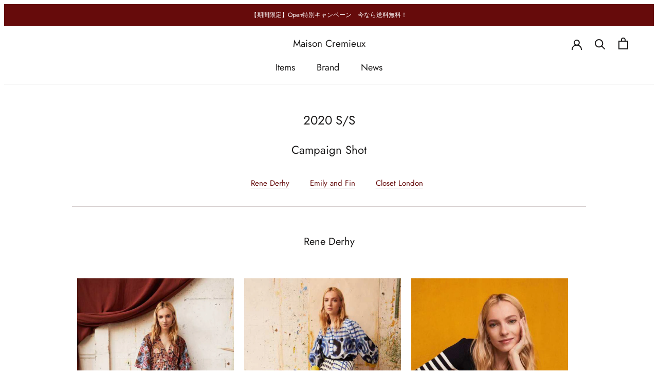

--- FILE ---
content_type: text/css
request_url: https://maisoncremieux.com/cdn/shop/t/26/assets/style.css?v=121878907364811559571649924734
body_size: 801
content:
@charset "UTF-8";ap-main{display:flex;flex-wrap:wrap;padding:0;\3000margin:0 auto}ap-main div.lookbook-2{width:calc(50% - 28px);margin:10px 10px 0}ap-main div.lookbook{width:calc(33.3% - 28px);margin:10px 10px 0;text-align:center}ap-main div.ap-list{width:calc(33.3% - 28px);margin:10px 10px 0}@media (max-width: 640px){ap-main div.lookbook{width:calc(50% - 10px);margin:5px 5px 0}ap-main div.ap-list{width:calc(50% - 10px);margin:10px 10px 0}}p.lookbook{padding:0;text-align:center;margin-top:-10px}@media only screen and (max-width: 640px){p.lookbook{padding:0;margin-top:-10px}}h2.ap{font-size:18px;text-align:center;padding:0;margin-top:-30px;margin-bottom:35px}h3.ap{font-size:21px;text-align:center;padding-bottom:0;margin-bottom:0}hr .ap{border-top:1px dotted #FAF3F3}a.look{display:block;padding-top:110px;margin-top:-110px}ul.lb{font-size:0;text-align:center}li.lb-name{display:inline-block;font-size:15px;padding:0 20px}@media screen and (max-width: 680px){li.lb-name{display:inline-block;font-size:14px;padding:0 7px;margin-bottom:15px}}@media screen and (min-width: 640px){.pc{display:block}.sp{display:none}}@media screen and (max-width: 640px){.pc{display:none}.sp{display:block}}p.note{color:red}img.size{max-width:100%;height:auto;margin:0 0 10px;padding:0}@media (max-width: 640px){img.size{width:auto;max-height:125%}}h3.size{margin:20px 0 0;padding:0}h4.size-mini{margin:15px 0 0;padding:0}table.size{font-size:102%}h3.wash{margin:25px 0 0;padding:0 0 0 10px;font-weight:700;border-left:8px solid #ccc}img.wash{max-width:70px;height:auto;margin:0;padding:0}table.wash{margin:0}a.anchor{display:block;padding-top:90px;margin-top:-90px}h3.item{margin:0;padding:12px 0 8px;font-size:16px;font-weight:bolder}p.item{font-size:94%;margin:0;padding:0}p.item02{font-size:90%;margin:0;padding:0}p.item03{font-size:90%;margin:0;padding-top:10px;padding-bottom:0}table.item{display:table;border-collapse:separate;box-sizing:border-box;border-spacing:1px;border:0px solid #fff}ul.item-wash{float:none;display:flex;justify-content:left;margin:0;padding:0}ul.item-wash li{display:inline-block;list-style:none;margin:0;padding:0}img.item-w{margin:0;padding:0}ul.item-w{float:none;display:flex;justify-content:left;margin:0;padding:0}ul.item-w li{display:inline-block;list-style:none;margin:0;padding:0}ul.item-w img{width:32px;height:auto;margin:0;padding:0}a .line{text-decoration:none}a.shiharai,p.return{display:block;padding-top:110px;margin-top:-110px}@media (min-width: 640px){div.introduction{width:82%;margin:0 auto}}@media (min-width: 640px){div.introduction-02{width:86%;margin:0 auto}}p.brand{font-size:115%;line-height:1.7;text-align:justify}p.brand-center{font-size:115%;color:#000;line-height:1.7;text-align:center}h2.all-brand{font-size:28px;text-align:center;padding:0;margin-top:50px;margin-bottom:0}h2.brand{color:#660b0b;margin:1.8em 0 1em;border-bottom:solid 1px #660B0B;padding-bottom:6px;font-size:21px}h2.kakomi{padding:.2em 0;border-top:none;border-bottom:none;background:#660b0b;color:#fff;border-left:none;border-radius:.3em;font-size:20px;text-align:center;margin:2em 0 0}h3.brand{color:#660b0b;margin:1.6em 0 1em;border-left:solid 8px #660B0B;padding-left:8px;font-size:18px}h3.kakomi{padding:.2em 0;border-top:none;border-bottom:none;background:#bc8f8f;color:#fff;border-left:none;border-radius:.3em;font-size:20px;text-align:center;margin:2em 0 0}.link-r{background:#660b0b;color:#fff!important;padding:13px;text-decoration:none!important;border-radius:3px;font-weight:400;font-size:19px}.link-r:hover{background:#000!important;text-decoration:none!important}@media (min-width: 1400px){brand-main{max-width:1360px;margin:0 auto}}brand-main{display:flex;flex-wrap:wrap;padding:0;\3000margin:0;text-align:center}brand-main div.brand-intro img{margin:0;padding:0}brand-main div.brand-intro a{text-decoration:none!important}brand-main div.brand-intro a:hover{text-decoration:underline #660B0B!important}brand-main div.brand-intro{width:33.3%;padding:0 10px}brand-main div.brand-intro p{margin:5px 0 10px;padding:0}@media (max-width: 600px){brand-main div.brand-intro{width:100%;padding:10px}}@media (min-width: 1400px){brand-2c{max-width:1360px;margin:0 auto}}brand-2c{display:flex;flex-wrap:wrap;padding:0;\3000margin:0;text-align:center}brand-2c div.brand-info img{margin:0;padding:0}brand-2c div.brand-info a{text-decoration:none!important}brand-2c div.brand-info{width:50%;padding:0 10px}@media (max-width: 600px){brand-2c div.brand-info{width:100%;padding:10px}}brand-3c{display:flex;flex-wrap:wrap;padding:0;\3000margin:0 auto;text-align:center}brand-3c div.brand-3pic{width:33.3%;margin:0;padding:5px}@media (max-width: 640px){brand-3c div.brand-3pic{width:100%;\3000\3000padding:0}}h2.w-black{border-bottom:solid 3px #000;box-shadow:0 4px #fff,0 10px #000;color:#000;font-size:24px;font-weight:400;text-align:center;padding:10px 0;margin:35px 0 20px}h2.w-brown{border-bottom:solid 3px #660000;box-shadow:0 4px #fff,0 10px #600;color:#000;font-size:24px;font-weight:400;text-align:center;padding:10px 0;margin:35px 0 20px}p.line-yellow{border-top:solid 18px #fece2f;font-size:24px;font-weight:700;text-align:center;padding-top:12px;margin:26px 0}h3.line-pink{border-bottom:solid 18px #ffbbe1;font-size:24px;font-weight:700;text-align:center;padding-bottom:5px;margin:25px 0 20px}span.kinkyu{display:block;background-color:red;color:#fff;text-align:center;width:100%;margin-bottom:15px;font-size:18px;font-weight:700;padding:10px}video{width:100%}@media screen and (max-width: 640px){.Container{padding:0 15px;margin:0}.shopify-section--bordered>.Section--spacingNormal{padding:40px 0}.CollectionItem__Wrapper--small{height:340px}.SectionHeader:not(:only-child){margin-bottom:25px}.Product__Gallery{margin:0 auto;\3000\3000width:90%;height:auto}}html,body{height:100%}.Footer{bottom:0}
/*# sourceMappingURL=/cdn/shop/t/26/assets/style.css.map?v=121878907364811559571649924734 */


--- FILE ---
content_type: text/javascript
request_url: https://maisoncremieux.com/cdn/shop/t/26/assets/custom.js?v=183944157590872491501623817920
body_size: -602
content:
//# sourceMappingURL=/cdn/shop/t/26/assets/custom.js.map?v=183944157590872491501623817920
